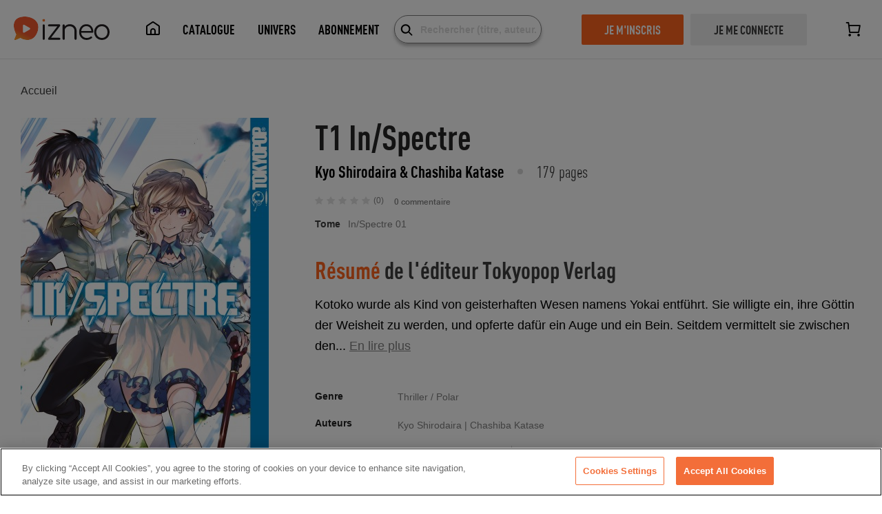

--- FILE ---
content_type: application/javascript; charset=UTF-8
request_url: https://www.izneo.com/_nuxt/27469ce.js
body_size: 6077
content:
(window.webpackJsonp=window.webpackJsonp||[]).push([[35],{1109:function(t,e,r){"use strict";r.r(e);r(7),r(9),r(4);var n=r(0),o=r(611),c=r(1147),l=r(633),d=r(711),f=r(621),m=r(70),h={name:"PublisherPage",components:{Ariane:o.default,ContainerHeader:c.default,SerieItem:l.default,EmptySerie:d.default,PaginationNew:f.default,Loader:m.default},fetch:function(){var t=this;return Object(n.a)(regeneratorRuntime.mark((function e(){return regeneratorRuntime.wrap((function(e){for(;;)switch(e.prev=e.next){case 0:return t.setCurrentPageFromUrl(),e.next=3,t.loadPublisher();case 3:case"end":return e.stop()}}),e)})))()},data:function(){return{isLoading:!1,isLoadingPage:!1,breadcrumbs:[this.$t("breadcrumb.home"),this.$t("breadcrumb.publishers")],params:[this.$utils.aboArea()?"abo":"index",(this.$utils.aboArea()?"abo-":"")+"publisher"],publisher:!1,currentPage:1,paginationLimit:18,totalPage:void 0,displayedList:[],seriesData:{pages:[],count:0}}},computed:{title:function(){return this.publisher?"".concat(this.publisher.name," - ").concat(this.$t("author.allAuthorAlbums")):""},emptySeries:function(){var t=[];if(this.displayedList.length)for(var i=this.displayedList.length%6;i<6;i++)t.push(i);return t},headerData:function(){var t={name:"",title:"",imageUrl:"",description:""};return this.publisher&&(t={name:this.publisher.name,title:"",imageUrl:"".concat(this.$config.izneoUrl,"/").concat(this.$i18n.locale,"/images/publisher/").concat(this.publisher.id,".jpg"),description:this.publisher.resume}),t}},mounted:function(){this.updateGtmData()},methods:{setCurrentPageFromUrl:function(){this.currentPage=isNaN(+this.$route.query.page)?1:+this.$route.query.page},loadPublisher:function(){var t=this;return Object(n.a)(regeneratorRuntime.mark((function e(){var r,data;return regeneratorRuntime.wrap((function(e){for(;;)switch(e.prev=e.next){case 0:return t.isLoading=!0,e.prev=1,r=t.$utils.extractIdFromSlugId(t.$route.params.id).id,e.next=5,t.$api.publisher.get(r);case 5:if(data=e.sent){e.next=8;break}return e.abrupt("return");case 8:return t.publisher=data,t.breadcrumbs.push(data.name),t.params.push({name:(t.$utils.aboArea()?"abo-":"")+"publisher-id",params:{id:"".concat(data.slug,"-").concat(data.id)}}),e.next=13,t.setDisplayed();case 13:return e.prev=13,t.isLoading=!1,e.finish(13);case 16:case"end":return e.stop()}}),e,null,[[1,,13,16]])})))()},loadPage:function(t){var e=this;return Object(n.a)(regeneratorRuntime.mark((function r(){var n,o,data,c;return regeneratorRuntime.wrap((function(r){for(;;)switch(r.prev=r.next){case 0:if(!e.publisher){r.next=14;break}return e.isLoadingPage=!0,r.prev=2,o=(t-1)*e.paginationLimit,r.next=6,e.$api.publisher.getSeries(e.publisher.id,o,e.paginationLimit);case 6:if(data=r.sent){r.next=9;break}return r.abrupt("return");case 9:void 0===e.totalPage&&(e.seriesData.count=null!==(c=data.count)&&void 0!==c?c:0,e.totalPage=Math.ceil(e.seriesData.count/e.paginationLimit)),e.seriesData.pages[t-1]=null!==(n=data.series)&&void 0!==n?n:null;case 11:return r.prev=11,e.isLoadingPage=!1,r.finish(11);case 14:case"end":return r.stop()}}),r,null,[[2,,11,14]])})))()},updatePage:function(t){this.currentPage=t,window.scrollTo(0,0),this.setDisplayed()},setDisplayed:function(){var t=this;return Object(n.a)(regeneratorRuntime.mark((function e(){var r;return regeneratorRuntime.wrap((function(e){for(;;)switch(e.prev=e.next){case 0:if(!t.publisher){e.next=6;break}if(t.seriesData.pages[t.currentPage-1]){e.next=5;break}return e.next=4,t.loadPage(t.currentPage);case 4:t.gtmPushEcommerce(t.currentPage);case 5:t.displayedList=null!==(r=t.seriesData.pages[t.currentPage-1])&&void 0!==r?r:[];case 6:case"end":return e.stop()}}),e)})))()},updateGtmData:function(){this.$utils.gtmUpdateDataLayer(),this.$utils.gtmPush({pageType:"Editeur"}),this.gtmPushEcommerce(1)},gtmPushEcommerce:function(t){for(var e,r=[],n=null!==(e=this.seriesData.pages[t-1])&&void 0!==e?e:[],i=0;i<n.length;i++){var o,c=n[i],l=this.$utils.gtmAdvEcommerceCreateProductImpression(c.title,c.id,null!==(o=c.minPrice)&&void 0!==o?o:"",c.shelf,"Series","Editeur",this.paginationLimit*(t-1)+(i+1));r.push(l)}r.length&&this.$utils.gtmAdvEcommercePushProductImpressions(r)}},head:function(){return{titleTemplate:this.title}}},v=(r(1445),r(5)),component=Object(v.a)(h,(function(){var t=this,e=t.$createElement,r=t._self._c||e;return r("div",{staticClass:"site-content",attrs:{itemscope:"",itemtype:"http://schema.org/Book"}},[t.publisher?r("Ariane",{attrs:{type:"breadcrumb trunk",breadcrumbs:t.breadcrumbs,params:t.params}}):t._e(),t._v(" "),r("div",{staticClass:"trunk content"},[r("link",{attrs:{itemprop:"additionalType",href:"http://schema.org/PublicationVolume"}}),t._v(" "),r("link",{attrs:{itemprop:"additionalType",href:"http://schema.org/Product"}}),t._v(" "),r("link",{attrs:{itemprop:"bookFormat",href:"http://schema.org/Ebook"}}),t._v(" "),r("Loader",{attrs:{display:t.isLoading}}),t._v(" "),r("ContainerHeader",{attrs:{info:t.headerData}}),t._v(" "),r("div",{staticClass:"list block"},[r("header",{staticClass:"block-header"},[r("h2",{staticClass:"block-title"},[t._v("\n          "+t._s(t.$t("publisher.seriesListHeader"))+".\n          "),r("span",[t._v(t._s(t.$tc("common.nbSeries",t.seriesData.count,{count:t.seriesData.count})))])])]),t._v(" "),r("Loader",{attrs:{display:t.isLoadingPage}}),t._v(" "),t.displayedList.length?[r("div",{staticClass:"products-list series-list products-list--grid trunk"},[t._l(t.displayedList,(function(e,n){return r("SerieItem",{key:e.id,ref:"series",refInFor:!0,attrs:{serie:e,subscribed:t.$utils.aboArea(),"no-price":t.$utils.aboArea(),"push-impression-click":!0,"parent-list-name":t.title,"position-in-list":n+1,"short-info":!0}})})),t._v(" "),t._l(t.emptySeries,(function(t){return r("EmptySerie",{key:t})}))],2),t._v(" "),t.seriesData.count>t.paginationLimit?r("PaginationNew",{attrs:{"total-page":t.totalPage},on:{updatePage:t.updatePage}}):t._e()]:t._e()],2)],1)],1)}),[],!1,null,"73717559",null);e.default=component.exports;installComponents(component,{Ariane:r(611).default,Loader:r(70).default,ContainerHeader:r(1147).default,SerieItem:r(633).default,EmptySerie:r(711).default,PaginationNew:r(621).default})},1147:function(t,e,r){"use strict";r.r(e);var n={props:{info:{type:Object,required:!0}},data:function(){return{isTruncated:!1,isShow:!1}},mounted:function(){this.$refs.descriptionContent.offsetHeight>140&&(this.isTruncated=!0,this.isShow=!0)}},o=(r(1443),r(5)),component=Object(o.a)(n,(function(){var t=this,e=t.$createElement,r=t._self._c||e;return r("div",{staticClass:"grid product-container"},[r("div",{staticClass:"grid-col-2"},[r("img",{staticClass:"product-cover-img only-desktop",attrs:{itemprop:"image",src:t.info.imageUrl}})]),t._v(" "),r("div",{staticClass:"grid-col-4"},[r("h1",{staticClass:"product-title",attrs:{itemprop:"name"}},[t._v(t._s(t.info.name))]),t._v(" "),r("img",{staticClass:"product-cover-img only-mobile",attrs:{itemprop:"image",src:t.info.imageUrl}}),t._v(" "),r("div",{staticClass:"product-description",attrs:{itemprop:"about"}},[t.info.title?r("h2",{staticClass:"product-description-title"},[t._v("\n        "+t._s(t.info.title)+"\n      ")]):t._e(),t._v(" "),r("div",{staticClass:"product-description-content",class:{hidden:t.isShow}},[r("span",{ref:"descriptionContent",domProps:{innerHTML:t._s(t.info.description)}})]),t._v(" "),t.isTruncated?r("a",{staticClass:"text--md text--primary read-more",class:t.isShow?"":"is-open",attrs:{href:"#read-more"},on:{click:function(e){e.preventDefault(),t.isShow=!t.isShow}}},[t._v(t._s(t.$t("findreaders."+(t.isShow?"seeall":"seeless"))))]):t._e()])])])}),[],!1,null,"bfc5dd42",null);e.default=component.exports},1443:function(t,e,r){"use strict";var n=r(899);r.n(n).a},1444:function(t,e,r){(e=r(12)(!1)).push([t.i,'.only-mobile[data-v-bfc5dd42]{display:none}.only-desktop[data-v-bfc5dd42]{display:inline}@media (max-width:768px){.only-mobile[data-v-bfc5dd42]{display:inline}.only-desktop[data-v-bfc5dd42]{display:none}}.grid[data-v-bfc5dd42]{display:flex;flex-wrap:wrap;justify-content:space-between;margin:auto}.grid [class^=grid-col][data-v-bfc5dd42]{float:left;width:100%;min-height:1px;padding:0}.grid .grid-col-2[data-v-bfc5dd42]{width:30%}.grid .grid-col-2[data-v-bfc5dd42],.grid .grid-col-4[data-v-bfc5dd42]{padding-left:2.5%;padding-right:2.5%}.grid .grid-col-4[data-v-bfc5dd42]{width:65%}@media (max-width:768px){.grid .grid-col-4[data-v-bfc5dd42]{width:100%}}.read-more[data-v-bfc5dd42]{font-size:14px;font-weight:600;font-style:normal;text-decoration:none;float:right}.read-more[data-v-bfc5dd42]:hover{color:#ff641e}.read-more[data-v-bfc5dd42]:after{content:"";display:inline-block;width:12px;height:12px;margin-left:.5em;line-height:0;vertical-align:middle;background:url("[data-uri]") 50% no-repeat;background-size:contain;transform:rotate(90deg)}.read-more.is-open[data-v-bfc5dd42]:after{transform:rotate(-90deg)}.product-title[data-v-bfc5dd42]{margin:0 0 7px;font-family:DINCond-Regular,sans-serif;font-weight:100;font-size:4.28571rem;line-height:1;color:#ff641e;display:-webkit-box;-webkit-line-clamp:2;-moz-line-clamp:2;-o-line-clamp:2;-ms-line-clamp:2;-webkit-box-orient:vertical;-o-box-orient:vertical;-ms-box-orient:vertical;overflow:visible;overflow:initial}@media (max-width:768px){.product-title[data-v-bfc5dd42]{font-size:30px}}.product-description[data-v-bfc5dd42]{margin:30px 0;font-size:14px;font-size:1rem;line-height:1.71429em}.product-description-title[data-v-bfc5dd42]{margin:15px 0;font-size:18px;font-size:1.28571rem;line-height:1}.product-description-content[data-v-bfc5dd42]{margin:15px 0;max-width:620px}.product-description-content.hidden[data-v-bfc5dd42]{height:135px;overflow:hidden;position:relative}.product-description-content.hidden[data-v-bfc5dd42]:before{content:"";width:100%;position:absolute;height:15px;bottom:0;background:linear-gradient(180deg,hsla(0,0%,100%,0) 0,#fff 75%,#fff)}.product-description h2[data-v-bfc5dd42]{font-family:DINCond-Regular,sans-serif;font-size:36px;font-weight:400;text-transform:uppercase}@media (max-width:767px){.grid[data-v-bfc5dd42]{flex-direction:column}}',""]),t.exports=e},1445:function(t,e,r){"use strict";var n=r(900);r.n(n).a},1446:function(t,e,r){(e=r(12)(!1)).push([t.i,".content[data-v-73717559]{margin-top:100px}.list[data-v-73717559]{margin-top:30px}.products-list[data-v-73717559]{overflow:auto}.block-title[data-v-73717559]{display:block;line-height:1.39;float:left;margin:0 0 15px;font-family:DINCond-Regular,sans-serif;font-size:2.57143rem;font-weight:400;text-transform:uppercase}.block-title span[data-v-73717559]{color:#ff641e;text-transform:none;display:inline}",""]),t.exports=e},1623:function(t,e,r){"use strict";r.r(e);var n={components:{PublisherIn:r(1109).default}},o=r(5),component=Object(o.a)(n,(function(){var t=this.$createElement;return(this._self._c||t)("PublisherIn")}),[],!1,null,null,null);e.default=component.exports;installComponents(component,{PublisherIn:r(1109).default})},611:function(t,e,r){"use strict";r.r(e);r(62),r(18),r(16),r(71);var n={name:"Ariane",props:{type:{type:String,required:!0},breadcrumbs:{type:Array,required:!0},params:{type:Array,required:!0}},methods:{prettyfyText:function(text){return text.split("-").map((function(s){return s.charAt(0).toUpperCase()+s.substring(1)})).join(" ")}}},o=(r(616),r(5)),component=Object(o.a)(n,(function(){var t=this,e=t.$createElement,r=t._self._c||e;return r("div",{class:t.type},[r("ul",t._l(t.breadcrumbs,(function(e,n){return r("li",{key:"breadcrumb-"+n,class:{breadcrumb_current:n===t.breadcrumbs.length-1}},[t.params[n]?r("NuxtLink",{attrs:{to:t.localeRoute(t.params[n])}},[t._v("\n        "+t._s(t.prettyfyText(e))+"\n      ")]):r("NuxtLink",{attrs:{to:{}}},[t._v(t._s(t.prettyfyText(e)))])],1)})),0)])}),[],!1,null,null,null);e.default=component.exports},613:function(t,e,r){var content=r(623);"string"==typeof content&&(content=[[t.i,content,""]]),content.locals&&(t.exports=content.locals);(0,r(13).default)("584c930d",content,!0,{sourceMap:!1})},615:function(t,e,r){"use strict";r.r(e);r(614);var n={name:"Starrank",props:{avgstar:{type:[String,Number],required:!1,default:""},countnote:{type:[String,Number],required:!1,default:void 0},isMini:{type:Boolean,required:!1,default:!1}}},o=(r(622),r(5)),component=Object(o.a)(n,(function(){var t=this,e=t.$createElement,r=t._self._c||e;return r("div",{staticClass:"starrank",class:{mini:t.isMini}},[r("span",{staticClass:"icon icon-star",class:{active:t.avgstar>.5}}),t._v(" "),r("span",{staticClass:"icon icon-star",class:{active:t.avgstar>1.5}}),t._v(" "),r("span",{staticClass:"icon icon-star",class:{active:t.avgstar>2.5}}),t._v(" "),r("span",{staticClass:"icon icon-star",class:{active:t.avgstar>3.5}}),t._v(" "),r("span",{staticClass:"icon icon-star",class:{active:t.avgstar>4.5}}),t._v(" "),t.countnote>=0?r("span",{staticClass:"countnote"},[t._v("("+t._s(t.countnote)+")")]):t._e()])}),[],!1,null,"7fbaa7c6",null);e.default=component.exports},618:function(t,e,r){"use strict";r.r(e);var n={props:{price:{type:String,required:!0},currency:{type:String,required:!1,default:"€"}}},o=r(5),component=Object(o.a)(n,(function(){var t=this.$createElement;return(this._self._c||t)("span",{domProps:{innerHTML:this._s(this.$utils.getPrettyPrice(this.price,this.currency))}})}),[],!1,null,null,null);e.default=component.exports},622:function(t,e,r){"use strict";var n=r(613);r.n(n).a},623:function(t,e,r){(e=r(12)(!1)).push([t.i,".starrank[data-v-7fbaa7c6]{display:inline}.mini[data-v-7fbaa7c6]{display:flex;padding-top:2px}.icon-star[data-v-7fbaa7c6]{color:#e1e1e1}.icon-star.active[data-v-7fbaa7c6]{color:#ffb81e}.mini .icon-star[data-v-7fbaa7c6]{font-size:.9rem;margin-right:2px}.countnote[data-v-7fbaa7c6]{text-decoration:none;font-family:Arial;font-size:12px;color:grey}.starrank[data-v-7fbaa7c6]{display:flex;align-items:center}.starrank .icon-star[data-v-7fbaa7c6]{margin-right:5px;line-height:26px}",""]),t.exports=e},626:function(t,e,r){var content=r(644);"string"==typeof content&&(content=[[t.i,content,""]]),content.locals&&(t.exports=content.locals);(0,r(13).default)("7e1677bb",content,!0,{sourceMap:!1})},633:function(t,e,r){"use strict";r.r(e);r(7),r(29),r(239),r(31),r(9),r(614),r(41);var n=r(615),o=r(618),c={components:{StarRank:n.default,PriceFormat:o.default},props:{serie:{type:Object,required:!0},isPromo:{type:Boolean,default:!1},subscribed:{type:Boolean,required:!1,default:!1},noPrice:{type:Boolean,required:!1,default:!1},pushImpressionClick:{type:Boolean,required:!1,default:!1},parentListName:{type:String,required:!1,default:""},positionInList:{type:Number,required:!1,default:0},forSlider:{type:Boolean,required:!1,default:!0},shortInfo:{type:Boolean,required:!1,default:!0},shelfSlug:{type:String,required:!1,default:""}},computed:{image:function(){return"".concat(this.$config.izneoUrl,"/").concat(this.$i18n.locale,"/images/serie/").concat(this.serie.id,"-155or226.jpg?v=").concat(this.serie.version)},genreUrl:function(){return this.localePath({name:(this.subscribed?"abo-":"")+"shelf-genre",params:{shelf:this.serie.shelf||this.serie.shelf_slug,genre:this.genre||this.serie.genre_slug}})},serieRoute:function(){return this.localeRoute({name:(this.subscribed?"abo-":"")+"shelf-genre-slug",params:{shelf:this.shelfSlug||this.serie.shelf,genre:this.serie.genre,slug:"".concat(this.serie.slug,"-").concat(this.serie.id)}})},serieName:function(){var t=this.serie.title||this.serie.name;return t&&t.length>42&&(t=(t=t.slice(0,42)).substr(0,Math.min(t.length,t.lastIndexOf(" ")))+"..."),t},amount:function(){return this.serie.amount?this.serie.amount:this.serie.albums_count},genre:function(){return this.serie.genre||this.serie.gender},hidePrice:function(){return this.noPrice||this.subscribed||!this.$store.state.auth.loggedIn},forAdults:function(){return this.genre.toLowerCase().includes("adult")}},methods:{serieClick:function(){if(this.pushImpressionClick){var t,e=this.$utils.gtmAdvEcommerceCreateImpressionClickProduct(this.serie.title,this.serie.id,null!==(t=this.serie.minPrice)&&void 0!==t?t:"",this.serie.shelf,"Series",this.positionInList),r=this.$utils.gtmAdvEcommerceCreateProductClickEvent(e,this.parentListName);this.$utils.gtmEventBase(r)}}}},l=(r(643),r(5)),component=Object(l.a)(c,(function(){var t=this,e=t.$createElement,n=t._self._c||e;return t.serie?n("div",{class:["product",{"product--slider":t.forSlider}]},[n("div",{staticClass:"product_image"},[n("NuxtLink",{attrs:{to:t.serieRoute},nativeOn:{click:function(e){return t.serieClick(e)}}},[n("img",{class:{adult:t.forAdults},attrs:{src:t.image,alt:t.serie.slug,width:"155",height:"226"}}),t._v(" "),t.forAdults?n("div",{staticClass:"adult_disclaim"},[t._v("18+")]):t._e()]),t._v(" "),t.serie.banner?n("span",{class:"product_label text--md product_banner-"+t.serie.banner},[t._v(t._s(t.$t("catalog.banner."+t.serie.banner)))]):t._e()],1),t._v(" "),n("NuxtLink",{attrs:{to:t.serieRoute},nativeOn:{click:function(e){return t.serieClick(e)}}},[n("h4",{staticClass:"product_title text text--sm text--primary text--bold"},[t._v("\n      "+t._s(t.serieName)+"\n    ")])]),t._v(" "),t.shortInfo?t._e():n("p",{staticClass:"product_numbers text text--sm text--primary text--medium"},[t._v("\n    "+t._s(t.amount)+" "+t._s(t.$tc("serie.volume",t.amount))+"\n  ")]),t._v(" "),t.isPromo?t._e():n("StarRank",{attrs:{avgstar:t.serie.rate,countnote:t.serie.rateAmount||t.serie.rate_amount}}),t._v(" "),t.shortInfo?t._e():n("nuxt-link",{attrs:{to:t.genreUrl}},[n("p",{staticClass:"product_category text text--sm capitalized text--medium"},[t._v("\n      "+t._s(t.genre)+"\n    ")])]),t._v(" "),t.hidePrice?t._e():n("p",{staticClass:"price text text--sm text--primary text--medium"},[n("span",{staticClass:"price_label"},[t._v(t._s(t.$t("serie.fromprice")))]),t._v(" "),t.serie.oldPrice||t.serie.lowest_oldprice&&"N/A"!==t.serie.lowest_oldprice?n("span",[n("del",[n("PriceFormat",{attrs:{price:t.serie.oldPrice||t.serie.lowest_oldprice,currency:t.$utils.getCurrencySymbol(t.serie.currency)}})],1)]):t._e(),t._v(" "),n("span",{staticClass:"product_lower_price"},[t.serie.minPrice||t.serie.lowest_price?"0.00"===t.serie.minPrice||"0.00"===t.serie.lowest_price?n("span",[t._v(t._s(t.$t("serie.free")))]):n("PriceFormat",{attrs:{price:t.serie.minPrice||t.serie.lowest_price,currency:t.$utils.getCurrencySymbol(t.serie.currency)}}):n("span",[t._v("N/A")])],1)]),t._v(" "),"en"===t.serie.language?n("div",{staticClass:"item-lang"},[n("img",{staticClass:"flag",attrs:{src:r(172),alt:"en"}}),t._v("\n    Version en Anglais\n  ")]):t._e()],1):t._e()}),[],!1,null,"37623acb",null);e.default=component.exports;installComponents(component,{StarRank:r(615).default,PriceFormat:r(618).default})},643:function(t,e,r){"use strict";var n=r(626);r.n(n).a},644:function(t,e,r){(e=r(12)(!1)).push([t.i,".adult[data-v-37623acb]{-webkit-filter:grayscale;-webkit-filter:brightness(30%)}.adult_disclaim[data-v-37623acb]{position:absolute;top:50%;left:50%;transform:translate(-50%,-50%);width:80px;height:80px;line-height:70px;text-align:center;vertical-align:middle;font-size:36px;font-weight:700;color:#fff;border-radius:50%;border:5px solid #f3f3f3}.price_label[data-v-37623acb]{opacity:.5}.product--slider[data-v-37623acb]{pointer-events:auto!important;display:block!important}.capitalized[data-v-37623acb]{text-transform:capitalize}.item-lang[data-v-37623acb]{display:flex;align-items:center;font-weight:400;font-size:10px}.item-lang .flag[data-v-37623acb]{width:16px;margin-right:4px}",""]),t.exports=e},686:function(t,e,r){var content=r(892);"string"==typeof content&&(content=[[t.i,content,""]]),content.locals&&(t.exports=content.locals);(0,r(13).default)("2056410c",content,!0,{sourceMap:!1})},711:function(t,e,r){"use strict";r.r(e);var n={name:"Emptyserie"},o=(r(891),r(5)),component=Object(o.a)(n,(function(){var t=this.$createElement;this._self._c;return this._m(0)}),[function(){var t=this.$createElement,e=this._self._c||t;return e("div",{staticClass:"product product--slider empty"},[e("div",{staticClass:"product_image"},[e("img",{attrs:{src:""}})]),this._v(" "),e("h4",{staticClass:"product_title text text--sm text--primary text--bold"}),this._v(" "),e("p",{staticClass:"product_numbers text text--sm text--primary text--medium"}),this._v(" "),e("p",{staticClass:"product_category text text--sm text--primary text--medium"})])}],!1,null,"5f738488",null);e.default=component.exports},891:function(t,e,r){"use strict";var n=r(686);r.n(n).a},892:function(t,e,r){(e=r(12)(!1)).push([t.i,".empty[data-v-5f738488]{width:170px}",""]),t.exports=e},899:function(t,e,r){var content=r(1444);"string"==typeof content&&(content=[[t.i,content,""]]),content.locals&&(t.exports=content.locals);(0,r(13).default)("8375a57c",content,!0,{sourceMap:!1})},900:function(t,e,r){var content=r(1446);"string"==typeof content&&(content=[[t.i,content,""]]),content.locals&&(t.exports=content.locals);(0,r(13).default)("d77421f8",content,!0,{sourceMap:!1})}}]);